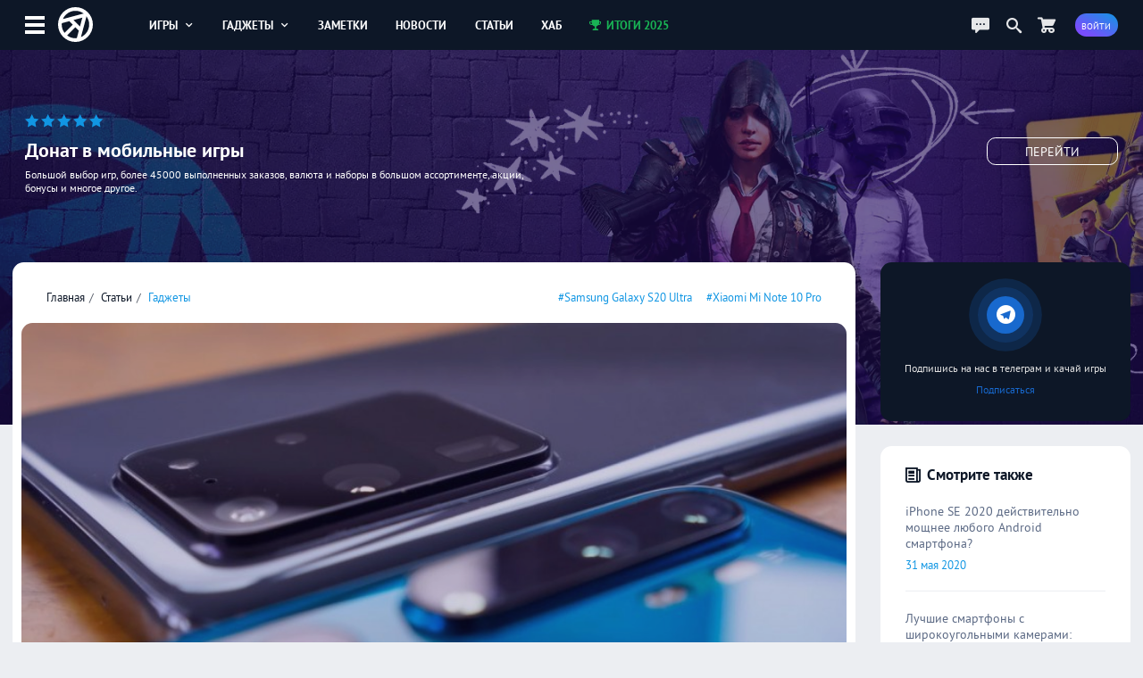

--- FILE ---
content_type: text/html; charset=UTF-8
request_url: https://app-time.ru/article/sostyazanie-kamer-samsung-galaxy-s20-ultra-protiv-xiaomi-mi-note-10-chi-108-mp-luchshe
body_size: 12554
content:
<!DOCTYPE html>
<html lang="ru">
<head>
<meta http-equiv="Content-Type" content="text/html; charset=UTF-8" />
<meta name="viewport" content="width=device-width, initial-scale=1.0, user-scalable=no"/>
<meta name='yandex-verification' content='62f631c7c7e4408d' />
<meta name="google-site-verification" content="6djF682RcwaUPHZebAIrzd-4K6IeNMrewJdDyZvXgBo" />
<meta property='og:type' content='website'>
<meta property='og:url' content='https://app-time.ru/article/sostyazanie-kamer-samsung-galaxy-s20-ultra-protiv-xiaomi-mi-note-10-chi-108-mp-luchshe'>
<meta property='og:title' content='Состязание камер: Samsung Galaxy S20 Ultra против Xiaomi Mi Note 10 - чьи 108 Мп лучше?'>
<meta property='og:description' content='Большинство опытных фотографов скажут вам, что мегапиксели - это еще не всё, и они будут правы, но сейчас мы хотим поговорить именно о них. А если более точно, '>
<meta property='og:image:alt' content='Состязание камер: Samsung Galaxy S20 Ultra против Xiaomi Mi Note 10 - чьи 108 Мп лучше?'>
<meta property='og:image:width' content='800'>
<meta property='og:image:height' content='400'>
<meta property='og:image' content='https://app-time.ru/uploads/posts/cover/2020/04/09042020131703350.jpg' />
<meta name='twitter:card' content='summary_large_image'>
<meta name='twitter:site' content='@apptimeru'>
<meta name='twitter:title' content='Состязание камер: Samsung Galaxy S20 Ultra против Xiaomi Mi Note 10 - чьи 108 Мп лучше?'>
<meta name='twitter:description' content='Большинство опытных фотографов скажут вам, что мегапиксели - это еще не всё, и они будут правы, но сейчас мы хотим поговорить именно о них. А если более точно, '>
<meta name='twitter:image' content='https://app-time.ru/uploads/posts/cover/2020/04/09042020131703350.jpg'>
<title>Состязание камер: Samsung Galaxy S20 Ultra против Xiaomi Mi Note 10 - чьи 108 Мп лучше?</title>
<meta name="description" content="Большинство опытных фотографов скажут вам, что мегапиксели - это еще не всё, и они будут правы, но сейчас мы хотим поговорить именно о них. А если более точно, " /><link rel="icon" type="image/png" href="/favicon.png" />
<link rel="preload" href="/views/apptime/fonts/ptsans/ptsans.woff2" as="font" type="font/woff2" crossorigin="anonymous">
<link rel="preload" href="/views/apptime/fonts/ptsans/ptsansbold.woff2" as="font" type="font/woff2" crossorigin="anonymous">
<link rel="preload" href="/views/apptime/fonts/ptsans/ptsansitalic.woff2" as="font" type="font/woff2" crossorigin="anonymous">
<link rel="preload" href="/views/apptime/fonts/ptsans/ptsansbolditalic.woff2" as="font" type="font/woff2" crossorigin="anonymous">
<link rel="preload" href="/views/apptime/js/script.min.js?v=3.5159" as="script">
<link rel="preload" href="/views/apptime/js/post.min.js?v=3.5159" as="script">
<link rel="preload" href="/views/apptime/js/fotorama.js?v=3.5159" as="script">
<link rel="preload" href="/views/apptime/fonts/aticons/aticons.min.css?v=3.5159" as="style" />
<link rel="preload" href="/views/apptime/css/style.css?v=3.5159" as="style" />
<link rel="preload" href="/views/apptime/css/post.css?v=3.5159" as="style">
<link rel="preload" href="/views/apptime/css/fotorama.css?v=3.5159" as="style">
<link rel="stylesheet" href="/views/apptime/fonts/aticons/aticons.min.css?v=3.5159" />
<link rel="stylesheet" href="/views/apptime/css/style.css?v=3.5159" />
<link rel='stylesheet' href='/views/apptime/css/post.css?v=3.5159' />
<link rel='stylesheet' href='/views/apptime/css/fotorama.css?v=3.5159' />
<link rel="alternate" type="application/rss+xml" title="App-Time.ru RSS Feed" href="//app-time.ru/feed" />
<link rel="amphtml" href="https://app-time.ru/amp/sostyazanie-kamer-samsung-galaxy-s20-ultra-protiv-xiaomi-mi-note-10-chi-108-mp-luchshe">
<link rel="canonical" href="https://app-time.ru/article/sostyazanie-kamer-samsung-galaxy-s20-ultra-protiv-xiaomi-mi-note-10-chi-108-mp-luchshe"/>
<link href="/uploads/system/icon-toucn-60.png" rel="apple-touch-icon" sizes="60x60" />
<link href="/uploads/system/icon-toucn-76.png" rel="apple-touch-icon" sizes="76x76" />
<link href="/uploads/system/icon-toucn-120.png" rel="apple-touch-icon" sizes="120x120" />
<link href="/uploads/system/icon-toucn-152.png" rel="apple-touch-icon" sizes="152x152" />
<script>window.yaContextCb=window.yaContextCb||[]</script><script src="https://yandex.ru/ads/system/context.js" async></script></head>
<body >

<div class="at-wrap">
	<div class="at_overlay"></div>
	<header class="header-main-block">
		<div class="wrap-main-header md-flexc">
		<div class="wrap-main-logo md-flexc">
			<div class="left-menu ajax-main-mob-menu"><span></span></div>
			<div class="header-logo">
				<a href="/" title="AppTime"><span></span></a>
			</div>
		</div>
		<div class="wrap-search ajax-serch-main">
			<input type="text" placeholder="Поиск..." class="ajax-search">
			<i class="icon-search3"></i>
		</div>
		<ul class="header-navigate">
			<li class="ajax-hover-menu">
				<a href="/games">Игры <i class="icon-cheveron-down ic-en"></i></a>
				<div class="hover-menu-heder md-flex">
					<div class="menu-item">
						<h5>Жанры</h5>
						<ul>
							<li><a href="/games/list/korolevskaya-bitva/all">Королевские битвы</a></li>
							<li><a href="/games/list/golovolomka/all">Головоломки</a></li>
							<li><a href="/games/list/rpg/all">RPG</a></li>
							<li><a href="/games/list/strategiya/all">Стратегии</a></li>
							<li><a href="/games/list/shuter/all">Шутеры</a></li>
							<li><a href="/games/list/all/all" class="active">Все <i class="icon-cheveron-right ic-en"></i></a></li>
						</ul>
					</div>
					<div class="menu-item">
						<h5>Разделы</h5>
						<ul>
							<li><a href="/games/list/all/all">Общий каталог игр</a></li>
							<li><a href="/games/new/all/all">Новые игры</a></li>
							<li><a href="/games/popular/all/all">Лучшие игры</a></li>
							<li><a href="/games/soft/all/all">Игры в софт-запуске</a></li>
							<li><a href="/games/beta/all/all">Бета-версии</a></li>
							<li><a href="/games" class="active">Все <i class="icon-cheveron-right ic-en"></i></a></li>
						</ul>
					</div>
					<div class="menu-item">
						<h5>Сервисы</h5>
						<ul>
							<li><a href="/games/calendar">Календарь релизов</a></li>
							<li><a href="/skidki-rasprodazhi-izmeneniya-novinki-appstore">Скидки в AppStore</a></li>
							<li><a href="/skidki-rasprodazhi-izmeneniya-novinki-google-play">Скидки в GooglePlay</a></li>
							<li><a href="/top-100-luchshih-mobilnyih-igr-po-versii-apptime">Топ 100 игр</a></li>
							<li><a href="/events/games">Игровые события</a></li>
							<li><a href="/collections" class="active">Коллекции <i class="icon-cheveron-right ic-en"></i></a></li>
						</ul>
					</div>
				</div>
			</li>
			<li class="ajax-hover-menu">
				<a href="/smart">Гаджеты <i class="icon-cheveron-down ic-en"></i></a>
				<div class="hover-menu-heder md-flex">
					<div class="menu-item">
						<h5>Каталог</h5>
						<ul>
							<li><a href="/smart/samsung">Смартфоны Samsung</a></li>
							<li><a href="/smart/apple">Смартфоны Apple</a></li>
							<li><a href="/smart/huawei">Смартфоны Huawei</a></li>
							<li><a href="/smart/xiaomi">Смартфоны Xiaomi</a></li>
							<li><a href="/smart/meizu">Смартфоны Meizu</a></li>
							<li><a href="/smart" class="active">Все <i class="icon-cheveron-right ic-en"></i></a></li>
						</ul>
					</div>
					<div class="menu-item">
						<h5>Новости</h5>
						<ul>
							<li><a href="/tag/samsung">Новости Samsung</a></li>
							<li><a href="/tag/apple">Новости Apple</a></li>
							<li><a href="/tag/huawei">Новости Huawei</a></li>
							<li><a href="/tag/sony">Новости SONY</a></li>
							<li><a href="/news/gadgets">Все новости</a></li>
							<li><a href="/news/gadgets" class="active">Все <i class="icon-cheveron-right ic-en"></i></a></li>
						</ul>
					</div>
					<div class="menu-item">
						<h5>Разделы</h5>
						<ul>
							<li><a href="/tag/podborki-gadzhetov">Подборки гаджетов</a></li>
							<li><a href="/tag/kitayskie">Китайские смартфоны</a></li>
							<li><a href="/smarttop/all/2026">Топ лучших смартфонов</a></li>
							<li><a href="/tag/kontsept">Концепты смартфонов</a></li>
							<li><a href="/smartout">Даты выхода смартфонов</a></li>
							<li><a href="/collections" class="active">Коллекции <i class="icon-cheveron-right ic-en"></i></a></li>
						</ul>
					</div>
				</div>
			</li>
			<li><a href="/notes">Заметки</a></li>
			<li><a href="/news">Новости</a></li>
			<li><a href="/article">Статьи</a></li>
			<li><a href="/hub">Хаб</a></li>
			<li><a href="/project/itogi2025" class="greenColor"><i class="icon-trophy ic-st"></i> Итоги 2025</a></li>
		</ul>
		<div class="wrap-user-controll md-flexc">
			<div class="header-chart ajax-last-comments"><i class="icon-chat anim"></i></div>
			<div class="header-search-hide ajax-search"><i class="icon-search"></i></div>
			<a href="/market" class="market-header" aria-label="Перейти в маркет"><i class="icon-cart1 anim"></i></a>							<div class="btn btn-bg-gr-blue mrad ajax-auth"><span class="text-s">Войти</span></div>
					</div>
		</div>
	</header>

				<div class="nat-br nat-br-games"><figure><img src="/uploads/rv/market_bgn.webp" alt="AppTime Маркет"></figure><div class="xxl_container wrap-brandgames-info"><div class="star-brand" style="color:#1196e3"><i class="icon-star-full"></i><i class="icon-star-full"></i><i class="icon-star-full"></i><i class="icon-star-full"></i><i class="icon-star-full"></i></div><h4>Донат в мобильные игры</h4><div class="dopinfo">Большой выбор игр, более 45000 выполненных заказов, валюта и наборы в большом ассортименте, акции, бонусы и многое другое.</div><a href="/market" class="link_more" target="_blank" rel="nofollow">Перейти</a></div><a href="/market" class="link_full" target="_blank" rel="nofollow"></a></div>	
	<div class="xxl_container">
		<aside>
			<div class="wrap-aside sticky">
				<div class="main-logo">
					<a href="/" title="AppTime"><span></span></a>
				</div>
				<ul class="wrap-menu-aside">
					<li><a href="/notes" class="anim"><i class="icon-conversation"></i> Заметки</a></li><li><a href="/news" class="anim"><i class="icon-newspaper"></i> Новости</a></li><li><a href="/category/video" class="anim"><i class="icon-play"></i> Видео</a></li><li><a href="/games/calendar" class="anim"><i class="icon-calendar1"></i> календарь</a></li><li><a href="/promocodes" class="anim"><i class="icon-barcode"></i> промокоды</a></li><li><a href="/collections" class="anim"><i class="icon-gamepad1"></i> коллекции</a></li><li><a href="/market" class="anim"><i class="icon-shopping-cart"></i> маркет</a></li><li><a href="/ads" class="anim"><i class="icon-broadcast"></i> реклама</a></li><li><a href="#" class="anim ajax-swith-theme" data-type="dark"><i class='icon-brightness-up'></i> светлая</a></li>											<li class="edit-controll"></li>									</ul>
			</div>
			
		</aside>	<section class="main">
		<main class="wrapper-publish pub-post infiniteScroll">
			<div class="xl_container article-post md-flex wrap-content-post " data-post-url="/article/sostyazanie-kamer-samsung-galaxy-s20-ultra-protiv-xiaomi-mi-note-10-chi-108-mp-luchshe" data-id="44917" data-img="/uploads/posts/cover/2020/04/09042020131703350.jpg">
	<div class="wrapper-block-post">
				<div class="module md-block wrap-header-post">
			<div class="top-header-line md-flexc">
				<ul class="breadcrumbs">
					<li><a href="/">Главная</a></li>
					<li><a href="/article">Статьи</a></li>
					<li><a href="/category/gadzhetyi">Гаджеты</a></li>
				</ul>
									<ul class="tags">
													<li><a href="/tag/samsung-galaxy-s20-ultra">#Samsung Galaxy S20 Ultra</a></li>
																				<li><a href="/tag/xiaomi-mi-note-10-pro">#Xiaomi Mi Note 10 Pro</a></li>
												</ul>
							</div>
			<figure>
				<img class="image-article lazy-load" data-src="/uploads/posts/cover/2020/04/09042020131703350.jpg" src="[data-uri]">
			</figure>
			<h1>Состязание камер: Samsung Galaxy S20 Ultra против Xiaomi Mi Note 10 - чьи 108 Мп лучше?</h1>
						
			<div class="meta-publish md-flexc">
				<a href="/account/35/post" class="author">Денисюк Елена</a>
				<div class="date">13 апреля 2020</div>
				<ul class="meta-controll md-flexc">
											<li class="view"><i class="icon-eye2 ic-st"></i> 3103</li>
																<li class="repost ajax-share tooltip-text" title="Поделиться" data-type="right" data-url="https://app-time.ru/article/sostyazanie-kamer-samsung-galaxy-s20-ultra-protiv-xiaomi-mi-note-10-chi-108-mp-luchshe" data-title="Состязание камер: Samsung Galaxy S20 Ultra против Xiaomi Mi Note 10 - чьи 108 Мп лучше?" data-id="44917" data-tp="post"><i class="icon-share"></i></li>
						<li><div class="bookmark tooltip-text  tooltip-text ajax-auth" title="Добавить в закладки"><i class="icon-bookmark3"></i></div></li>
									</ul>
			</div>
		</div>

		
		<div class="module md-block wrap-body-post">
			<div class="wrap-inner-post"><p>Большинство опытных фотографов скажут вам, что мегапиксели - это еще не всё, и они будут правы, но сейчас мы хотим поговорить именно о них. А если более точно, то о двух камерах на 108 Мп и программном обеспечении, которое их поддерживает. Итак, <a href="/smart/samsung-galaxy-s20-ultra">Samsung Galaxy S20 Ultra</a> против <a href="/smart/xiaomi-mi-note-10-cc9-pro">Xiaomi Mi Note 10</a> – какой смартфон победит?</p>
<h3>Характеристики</h3><p><img src="/uploads/posts/inner/2020/04/0904202012521135f0.webp"></p>
<p>Оба сенсора, использованных в этих смартфонах изготовлены компанией Samsung. S20 Ultra использует датчик ISOCELL Bright HM1, а Mi Note 10 - ISOCELL Bright HMX. Они почти идентичны, но различия существуют и скрыты глубоко в списке параметров.</p>
<p>Начнём со сходства. У каждого сенсора есть эффективное разрешение в 108MP, с размером сенсора 1 / 1.33 дюйма и размером пикселя 0.8 мкм. HM1 и HMX предлагают одинаковый электронный скользящий затвор (rolling shutter), 10-битную точность цветопередачи, системы автофокусировки с суперпикселями / PDAF и скорость серийной съемки 10 кадров в секунду.</p>
<p>Наиболее существенное различие между HM1 и HMX заключается в том, как сенсоры учитывают распределение пикселей. Контейнеры S20 Ultra с коэффициентом девять (нона-биннинг), уменьшают 108 Мп до 12 Мп. Контейнеры Mi Note 10 с коэффициентом четыре (тетра-биннинг) уменьшают 108 Мп до 27 Мп. Есть и другие характеристики, которые различают эти два датчика. К примеру, HM1 может захватывать видео со скоростью 240 кадров в секунду при 1080p и поддерживает 3D HDR, тогда как HMX может захватывать видео со скоростью 148 кадров в секунду при 1080p и не поддерживает 3D HDR. Кроме того, HM1 поддерживает форматы RAW8 и RAW10, в то время как HMX ограничен только RAW10.</p>
<p>Оба смартфона оснащены не только основной камерой на 108 Мп. Телефото камера S20 Ultra способна делать 48-мегапиксельные снимки с f / 3.5, ультраширокоугольная - 12-мегапиксельный с f / 2.2, селфи-камера снимает 40-мегапиксельные снимки (с интервалом 10 мегапикселей) при f / 2.2, а сенсор ToF помогает получать информацию о глубине кадра.</p>
<p>Xiaomi Mi Note 10 предлагает телефото камеру с 2-кратным оптическим зумом и разрешением 12 Мп f / 2.0, 5-мегапиксельную телефотокамеру с 5-кратным оптическим зумом и апертурой f / 2.0, сверхширокоугольную 20-мегапиксельную камеру f / 2.2 и специальный макрообъектив на 2 Мп f / 2. 1.2.</p>
<p>Хотя сами сенсоры относительно похожи, процессоры, конечно, нет. S20 Ultra работает под управлением новейшего Snapdragon 865 от Qualcomm и может похвастаться огромными 12 ГБ оперативной памяти. Mi Note 10, с другой стороны, использует Qualcomm Snapdragon 730G с 6 ГБ ОЗУ. Помимо тактовых частот, самым большим отличием здесь будет процессор обработки изображения. Snapdragon 865 в S20 Ultra использует Spectra 480 с аппаратным ускорением, а Mi Note 10 - Spectra 350.</p>
<h3>Приложения и функции</h3><p><img src="/uploads/posts/inner/2020/04/0904202012523435f0.webp"></p>
<p>Спецификации, конечно, важны, но и у Samsung и Xiaomi есть собственные приложения и опции для работы с камерой. Реальная разница в том, как каждый производитель телефонов обеспечивает обработку данных об изображении, полученных с сенсоров. И здесь играют роль процессоры обработки Spectra 480 и Spectra 350.</p>
<p>Как Samsung, так и Xiaomi предлагают приложения камер, которые позволяют довольно просто использовать все предусмотренные функции. Двойное нажатие кнопки включения/выключения запускает приложение камеры на обоих телефонах, хотя в Mi Note 10 это нужно настраивать специально.</p>
<p>Samsung упростила интерфейс камеры в интерфейсе One UI 2.0. Кнопка спуска расположена на видном месте, рядом находятся режимы камеры и инструменты масштабирования. Теперь некоторые элементы управления (вспышка, таймер, соотношение сторон и т. д.) настраиваются с помощью нескольких быстрых нажатий. Режимы съёмки включают фото, видео, одиночный снимок, pro, панорамную съёмку, съёмку еды, ночной режим, живую фокусировку (портрет), видео с фокусировкой в ​​реальном времени, pro-видео, супер-slow-mo, slow-mo и hyperlapse.</p>
<p>Приложение камеры Xiaomi почти идентично. Кнопка спуска затвора, селектор режима и элементы управления масштабированием сгруппированы на одной стороне видоискателя, а другие функции, такие как HDR, вспышка и AI-помощник, доступны на другой его стороне. Режимы съемки включают slow-mo, короткое видео, видео, фото, 108 Мп, портрет, ночной режим, панорамную съёмку и профессиональный режим. Всё это доступно без необходимости открывать дополнительное меню. Эти приложения настолько похожи, что явного победителя в этой категории нет.</p>
<h3>Цены на Xiaomi Mi Note 10</h3><div data-id="ym_widget" data-type="2" data-search="Xiaomi Mi Note 10"></div><h3>Цены на Samsung Galaxy S20 Ultra</h3><div data-id="ym_widget" data-type="2" data-search="Samsung Galaxy S20 Ultra"></div><h3>Сравнение камер</h3><h4>108 Мп</h4><div class="art_two_column"><div class="art_column"><figure><img src="/uploads/posts/inner/2020/04/0904202012551335f0.webp"><figcaption>Samsung Galaxy S20 Ultra</figcaption></figure></div><div class="art_column"><figure><img src="/uploads/posts/inner/2020/04/0904202012555735f0.webp"><figcaption>Xiaomi Mi Note 10</figcaption></figure></div></div><p>Если рассмотреть снимки в этом режиме, то заметно, что ни одно из изображений не было таким зашумленным, как можно было ожидать при таком большом количестве пикселей. Что является плюсом снимков 108 Мп, так это то, что они обеспечивают великолепный уровень масштабирования. Снимки, сделанные Samsung, выглядят немного лучше, чем снимки Xiaomi, показывая немного больше деталей в верхней части изображения. При увеличении масштаба детали по-прежнему остаются видны на обоих снимках.</p>
<p>В целом, 108-мегапиксельная фотография с Galaxy S20 Ultra более приятна для глаз и демонстрирует более точную цветопередачу с хорошей выдержкой и сохранением деталей.</p>
<p>Следует отметить, что файлы с полным разрешением с этих камер имеют огромный размер. В S20 108-мегапиксельные фотографии в среднем занимали 45 МБ в памяти устройства, а в Mi Note 10 - 30 МБ. При этом S20 поддерживает карты microSD, а Mi Note 10 - нет.</p>
<blockquote>Победитель: Galaxy S20 Ultra</blockquote><h4>Дневное освещение</h4><p>Если говорить о съёмке при дневном освещении, то заметна разница в настройках камер у Samsung и Xiaomi. Снимки у Samsung по умолчанию выглядят более холодными , а камера в Xiaomi ближе к теплым тонам. Это автоматически придает снимкам Xiaomi более тёмный вид - затемняет детали, которые, в результате, лучше видны на изображениях, сделанных Samsung.</p>
<blockquote>Победитель: Galaxy S20 Ultra</blockquote><h4>Детализация</h4><div class="art_two_column"><div class="art_column"><figure><img src="/uploads/posts/inner/2020/04/0904202013090235f0.webp"><figcaption>Samsung Galaxy S20 Ultra</figcaption></figure></div><div class="art_column"><figure><img src="/uploads/posts/inner/2020/04/0904202013101635f0.webp"><figcaption>Xiaomi Mi Note 10</figcaption></figure></div></div><p>Количество деталей в текстурах на снимках с обоих смартфонов приблизительно равноценно. Они были сняты с разрешением 12 Мп и 27 Мп для S20 Ultra и Mi Note 10 соответственно, а не с полным разрешением 108 Мп. Оба устройства отлично справляются с задачей, поэтому победителя здесь нет.</p>
<blockquote>Победитель: ничья</blockquote><h4>Портрет/селфи</h4><p>Нет сомнений в том, что Mi Note 10 обеспечивает более чёткий эффект боке. И портрет, и селфи с Mi Note 10 демонстрируют отличное качество. Если же речь идёт об экспозиции и деталях, S20 показывает больше деталей в тени, особенно в селфи.</p>
<blockquote>Победитель: ничья</blockquote><h4>Цветопередача</h4><p>На приведенных выше снимках нет сомнений в том, какая камера обеспечивает лучшую цветопередачу. S20 Ultra демонстрирует гораздо более насыщенные оттенки, а кадр с Mi Note 10 выглядит бледным и размытым по сравнению с ним.</p>
<blockquote>Победитель: Galaxy S20 Ultra</blockquote><h4>HDR</h4><div class="art_two_column"><div class="art_column"><figure><img src="/uploads/posts/inner/2020/04/0904202013134135f0.webp"><figcaption>Samsung Galaxy S20 Ultra</figcaption></figure></div><div class="art_column"><figure><img src="/uploads/posts/inner/2020/04/0904202013140435f0.webp"><figcaption>Xiaomi Mi Note 10</figcaption></figure></div></div><p>Это сложная задача для любой камеры. Здесь S20 легко превосходит Mi Note 10. Снимок от Samsung выглядит ярче, показывает больше деталей, в том числе, на переднем плане, и имеет приятный тон. На снимке с Xiaomi все выглядит мёртвым. Серая безжизненность образа совершенно непривлекательна. Производительность HDR и общий тон снимка Samsung просто превосходны.</p>
<blockquote>Победитель: Galaxy S20 Ultra</blockquote><h4>Низкая освещённость</h4><div class="art_two_column"><div class="art_column"><figure><img src="/uploads/posts/inner/2020/04/0904202013014735f0.webp"><figcaption>Samsung Galaxy S20 Ultra</figcaption></figure></div><div class="art_column"><figure><img src="/uploads/posts/inner/2020/04/0904202013021535f0.webp"><figcaption>Xiaomi Mi Note 10</figcaption></figure></div></div><p>В этой категории Samsung обеспечивает лучшее изображение. Экспозиция превосходна, как и фокус, и детализация. Похоже, что Samsung справляется с задачей съёмки в условиях слабого освещения более успешно благодаря процессору Snapdragon 865.</p>
<blockquote>Победитель: Galaxy S20 Ultra</blockquote><h4>Ночной режим</h4><div class="art_two_column"><div class="art_column"><figure><img src="/uploads/posts/inner/2020/04/0904202012595735f0.webp"><figcaption>Samsung Galaxy S20 Ultra</figcaption></figure></div><div class="art_column"><figure><img src="/uploads/posts/inner/2020/04/0904202013004735f0.webp"><figcaption>Xiaomi Mi Note 10</figcaption></figure></div></div><p>Эти ночные снимки были сделаны практически в полной темноте. Снимок от S20 Ultra обеспечивает большую чёткость и детализацию, лучший цвет и превосходную фокусировку. Снимок с Mi Note 10 выглядит хуже.</p>
<blockquote>Победитель: Galaxy S20 Ultra</blockquote><h4>Широкоформатная съёмка и зум</h4><p>Благодаря конфигурации нескольких объективов, S20 Ultra и Mi Note 10 позволяют снимать с различными уровнями увеличения. Если S20 колеблется от 0,5x до 100x, Mi Note 10 - от 0,6x до 50x. И ультраширокие снимки, и с увеличением 1x, 2x и 5x - все они демонстрируют приличную фокусировку с большим количеством деталей. Фотографии с S20 Ultra смотрятся лучше, в основном, из-за цвета, а не столько из-за увеличения.</p>
<blockquote>Победитель: Galaxy S20 Ultra</blockquote><h3>Какой смартфон побеждает?</h3><p><img src="/uploads/posts/inner/2020/04/0904202013164835f0.webp"></p>
<p>Очевидно, что по качеству снимков Samsung Galaxy S20 Ultra - лучший из двух смартфонов, но вы заплатите за него намного больше, чем за модель от Xiaomi (почти в три раза больше). В то время как Mi Note 10 стоит около 440 долларов, S20 Ultra обойдётся в 1399 долларов. Скажете ли вы, что фотографии выглядят на 1000 долларов лучше? Вряд ли.</p>
<p>Оба телефона отлично справляются с задачами фотосъёмки, и 108-мегапиксельные их снимки особенно близки по качеству. Удивительно, что модель от Xiaomi смогла не отставать, учитывая разницу в процессорах. Минусом, скорее, послужил размытый, слегка безжизненный тон изображений с Mi Note 10. S20 Ultra демонстрирует более реалистичные цвета, что оказывает существенное влияние на общий вид снимков.</p>
<p>Если вас впечатляют мегапиксели, трудно спорить с камерой на 108 Мп за 440 долларов. Если же вы хотите получить более качественные фотографии во всем диапазоне функций, Samsung Galaxy S20 Ultra побеждает. Вопрос в том, стоит ли эта победа 1399 долларов - ответ на него субъективен.</p>
<blockquote>Победитель: Samsung Galaxy S20 Ultra</blockquote></div>
			<div class="footer-post">
									<ul class="tags">
													<li><a href="/tag/samsung-galaxy-s20-ultra"><i class="icon-tag ic-st"></i> Samsung Galaxy S20 Ultra</a></li>
													<li><a href="/tag/xiaomi-mi-note-10-pro"><i class="icon-tag ic-st"></i> Xiaomi Mi Note 10 Pro</a></li>
													<li><a href="/tag/sravnenie"><i class="icon-tag ic-st"></i> сравнение</a></li>
													<li><a href="/tag/kamerofonyi"><i class="icon-tag ic-st"></i> камерофоны</a></li>
											</ul>
				
								<div class="comment-post ajax-auth" data-page="44917" data-type="post" data-nonce="8225dd7e894ccbe2105673ffeffb1a81">
											<span class="go-write">Написать комментарий...</span>
									</div>
				<div class="wrap-comments-list" data-id="44917">
									</div>
				
				<div class="wrap-footer-buttons md-flexc">
																<div class="buttons-comment btn btn-alt btn-bg-gr-blue ajax-load-comments-list" data-switch="down" data-page="44917" data-type="post" data-nonce="8225dd7e894ccbe2105673ffeffb1a81">
							<i class="icon-chat ic-st"></i> 0 Комментариев							<span class="alt-btn"><i class="icon-cheveron-down"></i></span>
						</div>
											
					<div class="bookmark tooltip-text  buttons-bookmark btn btn-notbg-blue ajax-auth" title="Добавить в закладки"><i class="icon-bookmark-outline ic-st"></i> <b>В закладки</b></div>					<div class="buttons-repost btn btn-notbg-blue ajax-share" data-type="right" data-url="https://app-time.ru/article/sostyazanie-kamer-samsung-galaxy-s20-ultra-protiv-xiaomi-mi-note-10-chi-108-mp-luchshe" data-title="Состязание камер: Samsung Galaxy S20 Ultra против Xiaomi Mi Note 10 - чьи 108 Мп лучше?" data-id="44917" data-tp="post"><i class="icon-share ic-st"></i> Поделиться</div>
									</div>

			</div>
		</div>

		
					<div class="module smart-info">
							<div class="md-smart smartinpost">
											<div class="item-smartcard-line module md-block md-flexc"><figure><img src="/uploads/smart/cover/2019/11/0711201912040480-250x300.webp" alt="Mi Note 10 Pro"></figure><div class="desc-smart"><h4 class="ellipsis">Xiaomi Mi Note 10 Pro</h4><div class="date-smart">15 ноября 2019</div><p>Android 9.0, RAM: 8Gb, Память: 256Gb, Экран: 6.47 дюйм., Батарея: 5260 мАч</p></div><div class="score"><div class="main-score">8.9</div><div class="users">23 голоса</div><div class="mklink ajax_price_yw tooltip-text" data-tooltip="Актуальные цены" data-name="Xiaomi Mi Note 10 Pro"><i class="icon-chart-bar"></i> цена</div></div><a href="/smart/xiaomi-mi-note-10-pro" class="link"></a></div>											<div class="item-smartcard-line module md-block md-flexc"><figure><img src="/uploads/smart/cover/2020/02/1202202013075480-250x300.webp" alt="Galaxy S20 Ultra"></figure><div class="desc-smart"><h4 class="ellipsis">Samsung Galaxy S20 Ultra</h4><div class="date-smart">13 марта 2020</div><p>Android 10, RAM: 16Gb, Память: 128Gb, 512Gb, Экран: 6.9 дюйм., Батарея: 5000 мАч</p></div><div class="score"><div class="main-score">8.8</div><div class="users">18 голосов</div><div class="mklink ajax_price_yw tooltip-text" data-tooltip="Актуальные цены" data-name="Samsung Galaxy S20 Ultra"><i class="icon-chart-bar"></i> цена</div></div><a href="/smart/samsung-galaxy-s20-ultra" class="link"></a></div>									</div>
						</div>
		
		
		<div class='workspace'><div id="yandex_rtb_R-A-2775096-6-44917"></div>
        <script>window.yaContextCb.push(()=>{
            Ya.Context.AdvManager.render({
            renderTo: "yandex_rtb_R-A-2775096-6-44917",
            blockId: "R-A-2775096-6",
            pageNumber: 44917
        })})</script></div>	</div>
	<div class="right-sidebar">
		<div class="sba-block vertical-sba telegram"><a href="https://t.me/ap_time" rel="nofollow" target="_blank"><div class="sba-icon"><div class="sba-icon-wrap"><i class="icon-telegram"></i></div></div><div class="sba-text">Подпишись на нас в телеграм и качай игры <span>Подписаться</span></div></a></div>				<div class="module md-block sticky-block simular-post">
			<div class="wrap-simular-news sl-en-hide">
				<div class="header-simular-news">
					<h4><i class="icon-news-paper ic-st"></i> Смотрите также</h4>
				</div>
				<div class="lenta-simular custom-scroll invisible-scroll">
											<div class="item-simular-post">
							<img src="/uploads/posts/cover/2020/05/3105202016442780-90x90.webp" alt="iPhone SE 2020 действительно мощнее любого Android смартфона?">
							<h4>iPhone SE 2020 действительно мощнее любого Android смартфона?</h4>
							<div class="meta md-flexc">
							<div class="date">31 мая 2020</div>
														</div>
							<a href="/article/iphone-se-2020-deystvitelno-moschnee-lyubogo-android-smartfona" class="link"></a>
						</div>
											<div class="item-simular-post">
							<img src="/uploads/posts/cover/2020/05/17052020133549350-90x90.webp" alt="Лучшие смартфоны с широкоугольными камерами: увидеть всё">
							<h4>Лучшие смартфоны с широкоугольными камерами: увидеть всё</h4>
							<div class="meta md-flexc">
							<div class="date">19 мая 2020</div>
														</div>
							<a href="/article/luchshie-smartfony-s-shirokougolnymi-kamerami-uvidet-vse" class="link"></a>
						</div>
											<div class="item-simular-post">
							<img src="/uploads/posts/cover/2020/04/04042020134757350-90x90.webp" alt="Лучшие Android-камерофоны для покупки в апреле 2020 года">
							<h4>Лучшие Android-камерофоны для покупки в апреле 2020 года</h4>
							<div class="meta md-flexc">
							<div class="date">8 апреля 2020</div>
														</div>
							<a href="/article/luchshie-android-kamerofony-dlya-pokupki-v-aprele-2020-goda" class="link"></a>
						</div>
											<div class="item-simular-post">
							<img src="/uploads/posts/cover/2020/03/2703202016362480-90x90.webp" alt="Какой смартфон лучше купить: Xiaomi Redmi K30 Pro, Xiaomi Mi 10 или Xiaomi Mi Note 10?">
							<h4>Какой смартфон лучше купить: Xiaomi Redmi K30 Pro, Xiaomi Mi 10 или Xiaomi Mi Note 10?</h4>
							<div class="meta md-flexc">
							<div class="date">27 марта 2020</div>
														</div>
							<a href="/article/kakoy-smartfon-luchshe-kupit-xiaomi-redmi-k30-pro-xiaomi-mi-10-ili-xiaomi-mi-note-10" class="link"></a>
						</div>
											<div class="item-simular-post">
							<img src="/uploads/posts/cover/2020/02/1802202011273180-90x90.webp" alt="Лучшие альтернативы линейке Samsung Galaxy S20">
							<h4>Лучшие альтернативы линейке Samsung Galaxy S20</h4>
							<div class="meta md-flexc">
							<div class="date">18 февраля 2020</div>
															<div class="popular"><i class="icon-hot"></i></div>
														</div>
							<a href="/article/luchshie-alternativy-lineyke-samsung-galaxy-s20" class="link"></a>
						</div>
											<div class="item-simular-post">
							<img src="/uploads/posts/cover/2019/12/241220191649289050-90x90.webp" alt="Лучшие камерофоны 2019 года: iPhone 11 Pro Max, Huawei Mate 30 Pro и другие">
							<h4>Лучшие камерофоны 2019 года: iPhone 11 Pro Max, Huawei Mate 30 Pro и другие</h4>
							<div class="meta md-flexc">
							<div class="date">25 декабря 2019</div>
														</div>
							<a href="/article/luchshie-kamerofony-2019-goda-iphone-11-pro-max-huawei-mate-30-pro-i-drugie" class="link"></a>
						</div>
											<div class="item-simular-post">
							<img src="/uploads/posts/cover/2021/01/2001202113495480-90x90.webp" alt="Лучшие камерофоны 2020 года: Xiaomi Mi 10 Ultra, iPhone 12 Pro Max и другие">
							<h4>Лучшие камерофоны 2020 года: Xiaomi Mi 10 Ultra, iPhone 12 Pro Max и другие</h4>
							<div class="meta md-flexc">
							<div class="date">20 января 2021</div>
														</div>
							<a href="/article/luchshie-kamerofony-2020-goda-xiaomi-mi-10-ultra-iphone-12-pro-max-i-drugie" class="link"></a>
						</div>
											<div class="item-simular-post">
							<img src="/uploads/posts/cover/2020/12/2012202011260380-90x90.webp" alt="Лучшие флагманы 2020 года: ROG Phone 3, Xiaomi Mi 10 Ultra и другие">
							<h4>Лучшие флагманы 2020 года: ROG Phone 3, Xiaomi Mi 10 Ultra и другие</h4>
							<div class="meta md-flexc">
							<div class="date">20 декабря 2020</div>
														</div>
							<a href="/article/luchshie-flagmany-2020-goda-rog-phone-3-xiaomi-mi-10-ultra-i-drugie" class="link"></a>
						</div>
											<div class="item-simular-post">
							<img src="/uploads/posts/cover/2020/12/0312202013251780-90x90.webp" alt="Xbox Series X против PlayStation 5: сравнение консолей нового поколения">
							<h4>Xbox Series X против PlayStation 5: сравнение консолей нового поколения</h4>
							<div class="meta md-flexc">
							<div class="date">3 декабря 2020</div>
														</div>
							<a href="/article/xbox-series-x-protiv-playstation-5-sravnenie-konsoley-novogo-pokoleniya" class="link"></a>
						</div>
											<div class="item-simular-post">
							<img src="/uploads/posts/cover/2020/12/0112202012214980-90x90.webp" alt="PS4 Pro против PS5: какую консоль покупать в 2021?">
							<h4>PS4 Pro против PS5: какую консоль покупать в 2021?</h4>
							<div class="meta md-flexc">
							<div class="date">1 декабря 2020</div>
															<div class="popular"><i class="icon-hot"></i></div>
														</div>
							<a href="/article/ps4-pro-protiv-ps5-kakuyu-konsol-pokupat-v-2021" class="link"></a>
						</div>
											<div class="item-simular-post">
							<img src="/uploads/posts/cover/2020/11/1111202012014080-90x90.webp" alt="iPhone SE 2020 против iPhone 8: битва яблочных бюджетников">
							<h4>iPhone SE 2020 против iPhone 8: битва яблочных бюджетников</h4>
							<div class="meta md-flexc">
							<div class="date">11 ноября 2020</div>
														</div>
							<a href="/article/iphone-se-2020-protiv-iphone-8-bitva-yablochnyh-byudzhetnikov" class="link"></a>
						</div>
											<div class="item-simular-post">
							<img src="/uploads/posts/cover/2020/10/2610202012524180-90x90.webp" alt="Galaxy S20 Plus против iPhone 12 Pro: какой флагман выбрать?">
							<h4>Galaxy S20 Plus против iPhone 12 Pro: какой флагман выбрать?</h4>
							<div class="meta md-flexc">
							<div class="date">26 октября 2020</div>
														</div>
							<a href="/article/galaxy-s20-plus-protiv-iphone-12-pro-kakoy-flagman-vybrat" class="link"></a>
						</div>
											<div class="item-simular-post">
							<img src="/uploads/posts/cover/2020/10/1510202011235780-90x90.webp" alt="Xiaomi против Apple: Что лучше? Смартфон какого бренда выбрать?">
							<h4>Xiaomi против Apple: Что лучше? Смартфон какого бренда выбрать?</h4>
							<div class="meta md-flexc">
							<div class="date">15 октября 2020</div>
														</div>
							<a href="/article/xiaomi-protiv-apple-chto-luchshe-smartfon-kakogo-brenda-vybrat" class="link"></a>
						</div>
											<div class="item-simular-post">
							<img src="/uploads/posts/cover/2020/10/0610202009553180-90x90.webp" alt="Лучшие бюджетные смартфоны 2020 года с модулем NFC">
							<h4>Лучшие бюджетные смартфоны 2020 года с модулем NFC</h4>
							<div class="meta md-flexc">
							<div class="date">6 октября 2020</div>
														</div>
							<a href="/article/luchshie-byudzhetnye-smartfony-2020-goda-s-modulem-nfc" class="link"></a>
						</div>
											<div class="item-simular-post">
							<img src="/uploads/posts/cover/2020/09/2209202018315880-90x90.webp" alt="Xiaomi против Realme: какой бренд лучше в разных ценовых категориях?">
							<h4>Xiaomi против Realme: какой бренд лучше в разных ценовых категориях?</h4>
							<div class="meta md-flexc">
							<div class="date">22 сентября 2020</div>
															<div class="popular"><i class="icon-hot"></i></div>
														</div>
							<a href="/article/xiaomi-protiv-realme-kakoy-brend-luchshe-v-raznyh-cenovyh-kategoriyah" class="link"></a>
						</div>
									</div>
			</div>
		</div>
			</div>
	<script type="application/ld+json">
		{"@context":"http://schema.org","@type":"NewsArticle","@id":"https://app-time.ru/article/sostyazanie-kamer-samsung-galaxy-s20-ultra-protiv-xiaomi-mi-note-10-chi-108-mp-luchshe","author":{"@type":"Person","name":"Денисюк Елена","url":"https://app-time.ru/account/35/post"},"publisher":{"@type":"Organization","name":"AppTime","logo":{"@type":"ImageObject","url":"https://app-time.ru/views/apptime/images/logo.png","width":110,"height":110}},"url":"https://app-time.ru/article/sostyazanie-kamer-samsung-galaxy-s20-ultra-protiv-xiaomi-mi-note-10-chi-108-mp-luchshe","headline":"Состязание камер: Samsung Galaxy S20 Ultra против Xiaomi Mi Note 10 - чьи 108 Мп лучше?","datePublished":"2020-04-13 16:27:45","dateModified":"2020-06-01 13:34:25","articleSection":"Игры","image":{"@type":"ImageObject","representativeOfPage":"true","url":"https://app-time.ru/uploads/posts/cover/2020/04/09042020131703350.jpg"},"mainEntityOfPage":{"@type":"WebPage","url":"https://app-time.ru/article/sostyazanie-kamer-samsung-galaxy-s20-ultra-protiv-xiaomi-mi-note-10-chi-108-mp-luchshe"}}
	</script>
</div>
<div class="loading_content" id="loadpost" data-type="article" data-id="44917"><i class="icon-spinner2 at-spin"></i></div>
		</main>
	</section>
</div>
</div>

<div class='workspace'><script>window.yaContextCb.push(()=>{
                    Ya.Context.AdvManager.render({
                        'blockId': 'R-A-2775096-1',
                        'type': 'floorAd'})
                    })
                </script></div>
<footer>
    <div class="wrap-footer md-flexc">
        <div class="copyright">
            <span><i>©</i> 2013 - 2026</span>
            <span><a href="/about-us">СМИ: ФС77-81598</a></span>
            <i>16+</i>
        </div>
        <ul class="footer-top-nav">
            <li><a href="/about-us">Контакты</a></li>
            <li><a href="/ads">Реклама на сайте</a></li>
        </ul>
        <ul class="game-link">
            <li><span>Игры для:</span></li>
            <li><a href="/games/list/all/ios">iOS</a></li>
            <li><a href="/games/list/all/android">Android</a></li>
        </ul>
        <ul class="social-footer">
            <li><a href="https://vk.com/apptimeru" class="vk" target="_blank" rel="nofollow"><i class="icon-vk"></i><span>Вконтакте</span></a></li>
            <li><a href="https://twitter.com/apptimeru" class="tw" target="_blank" rel="nofollow"><i class="icon-twitter"></i><span>Twitter</span></a></li>
            <li><a href="https://www.youtube.com/c/AppTimeMedia?sub_confirmation=1" class="yt" target="_blank" rel="nofollow"><i class="icon-youtube"></i><span>YouTube</span></a></li>
            <li><a href="https://t.me/ap_time" class="tg" target="_blank" rel="nofollow"><i class="icon-telegram"></i><span>Телеграм</span></a></li>
        </ul>
    </div>
</footer>

<script type='text/javascript'>var token = "c13ce637b41f2dfd682bab2842232e63"; var dataLoc = 0</script>
<script type="text/javascript" src="https://ajax.googleapis.com/ajax/libs/jquery/3.5.0/jquery.min.js"></script>
<script type='text/javascript' src='/views/apptime/js/script.min.js?v=3.5159'></script>
<script type='text/javascript' src='/views/apptime/js/post.min.js?v=3.5159'></script>
<script type='text/javascript' src='/views/apptime/js/fotorama.js?v=3.5159'></script>

<!-- Yandex.Metrika counter -->
<script type="text/javascript" >
    (function (d, w, c) {
        (w[c] = w[c] || []).push(function() {
            try {
                w.yaCounter20744206 = new Ya.Metrika({
                    id:20744206,
                    clickmap:true,
                    trackLinks:true,
                    accurateTrackBounce:true
                });
            } catch(e) { }
        });

        var n = d.getElementsByTagName("script")[0],
            s = d.createElement("script"),
            f = function () { n.parentNode.insertBefore(s, n); };
        s.type = "text/javascript";
        s.async = true;
        s.src = "https://cdn.jsdelivr.net/npm/yandex-metrica-watch/watch.js";

        if (w.opera == "[object Opera]") {
            d.addEventListener("DOMContentLoaded", f, false);
        } else { f(); }
    })(document, window, "yandex_metrika_callbacks");
</script>
<noscript><div><img src="https://mc.yandex.ru/watch/20744206" style="position:absolute; left:-9999px;" alt="" /></div></noscript>
<!-- /Yandex.Metrika counter -->

<!-- Google tag (gtag.js) -->
<script async src="https://www.googletagmanager.com/gtag/js?id=G-9JX1R1QRGH"></script>
<script>
  window.dataLayer = window.dataLayer || [];
  function gtag(){dataLayer.push(arguments);}
  gtag('js', new Date());

  gtag('config', 'G-9JX1R1QRGH');
</script>
<!-- Google tag (gtag.js) -->

</body>
</html>	